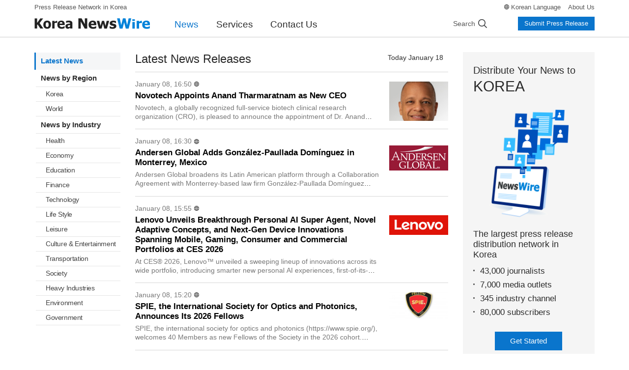

--- FILE ---
content_type: text/html; charset=UTF-8
request_url: https://www.koreanewswire.co.kr/?md=A00&page=4
body_size: 11088
content:
<!DOCTYPE html>
<html lang="en">
<head>
	<meta charset="utf-8">
	<meta http-equiv="X-UA-Compatible" content="IE=edge,chrome=1">
	<meta name="viewport" content="width=device-width, initial-scale=1, shrink-to-fit=no">
	<meta name="format-detection" content="telephone=no">
	<title>Latest News Releases - Korea Newswire</title>
	<meta name="description" content="Latest English news releases from Korea Newswire.">
	<meta name="keywords" content="press release service,Newswire,Korea Newswire, PR">	
	<meta name="google-site-verification" content="4Z7E7ExnhPlXHBdEYLLPYBkT0W6-puPZIjDlVh6vlEg">		
	<link rel="apple-touch-icon" sizes="57x57" href="https://static.newswire.co.kr/property_en/favicon/apple-icon-57x57.png"><link rel="apple-touch-icon" sizes="60x60" href="https://static.newswire.co.kr/property_en/favicon/apple-icon-60x60.png"><link rel="apple-touch-icon" sizes="72x72" href="https://static.newswire.co.kr/property_en/favicon/apple-icon-72x72.png"><link rel="apple-touch-icon" sizes="76x76" href="https://static.newswire.co.kr/property_en/favicon/apple-icon-76x76.png"><link rel="apple-touch-icon" sizes="114x114" href="https://static.newswire.co.kr/property_en/favicon/apple-icon-114x114.png"><link rel="apple-touch-icon" sizes="120x120" href="https://static.newswire.co.kr/property_en/favicon/apple-icon-120x120.png"><link rel="apple-touch-icon" sizes="144x144" href="https://static.newswire.co.kr/property_en/favicon/apple-icon-144x144.png"><link rel="apple-touch-icon" sizes="152x152" href="https://static.newswire.co.kr/property_en/favicon/apple-icon-152x152.png"><link rel="apple-touch-icon" sizes="180x180" href="https://static.newswire.co.kr/property_en/favicon/apple-icon-180x180.png"><link rel="icon" type="image/png" sizes="32x32" href="https://static.newswire.co.kr/property_en/favicon/favicon-32x32.png"><link rel="icon" type="image/png" sizes="96x96" href="https://static.newswire.co.kr/property_en/favicon/favicon-96x96.png"><link rel="icon" type="image/png" sizes="16x16" href="https://static.newswire.co.kr/property_en/favicon/favicon-16x16.png"><link rel="manifest" href="/property_en/favicon/manifest.json"><meta name="msapplication-TileColor" content="#ffffff"><meta name="msapplication-TileImage" content="https://static.newswire.co.kr/property_en/favicon/ms-icon-144x144.png"><meta name="theme-color" content="#ffffff">
	<link href="https://static.newswire.co.kr/property_en/css/bootstrap-custom.css?v=216" rel="stylesheet">
	<link href="https://static.newswire.co.kr/property_en/css/icon.css?v=216" rel="stylesheet">
	<link href="https://static.newswire.co.kr/property_en/css/common.css?v=216" rel="stylesheet">
	<link href="https://static.newswire.co.kr/property_en/css/news.css?v=216" rel="stylesheet">
	<link href="https://static.newswire.co.kr/property_en/css/sidebar.css?v=216" rel="stylesheet">
	<script src="https://static.newswire.co.kr/property_en/js/jquery-1.12.2.min.js" type="text/javascript"></script>
	<script src="https://static.newswire.co.kr/property_en/bootstrap/js/bootstrap.bundle.min.js" type="text/javascript"></script>
	<script src="https://static.newswire.co.kr/property_en/js/masonry.pkgd.min.js"></script>
	<script src="https://static.newswire.co.kr/property_en/js/common.js?v=216"></script>
	<script >
		var nwd = {"sHost":"https://www.koreanewswire.co.kr", "sKey":"eecd9d4a33e4815b7b47cf35226c2505", "is_mobile":0, "is_browser":1, "is_dr": 0}
	</script>
	<meta property="fb:admins" content="100004105428149">
	<meta property="og:url" content="https://www.koreanewswire.co.kr/?md=A00&amp;page=4">
	<meta property="og:title" content="Latest News Releases - Korea Newswire">
	<meta property="og:type" content="website">
	<meta property="og:image" content="https://static.newswire.co.kr/images/koreanewswire_ogimg.jpg">
	<meta property="og:description" content="Latest English news releases from Korea Newswire.">
</head>
<body>
<a id="skippy" class="sr-only sr-only-focusable" href="#content">
	<div class="container"><span class="skiplink-text">Skip to main content</span></div>
</a>
<div id="wrap">
	<div class="hgnb">
		<header id="header" role="banner">
			<section class="header-nav-mobile d-lg-none">
				<div class="inner">
					<ul class="nav-logo">
						<li class="logo-m-slogan">No.1 Press Release Service in Korea</li>
						<li class="logo-m"><a class="logo" href="https://www.koreanewswire.co.kr" rel="nofollow"><img src="https://static.newswire.co.kr/property_en/img/comm/logo_knw_new.png" title="Korea NewsWire" alt></a></li>
					</ul>
					<a class="nav-search" href="#" data-nwtooglemenu="mobile-search-form" role="button"><i class="icons ico-m-header-search"></i></a>
					<a class="nav-my" href="#" data-nwtooglemenu="my-toggle-menu" role="button"><i class="icons ico-m-header-my"></i></a>
					<div class="mobile-search-form">
						<form class="search-mobile" action="https://www.koreanewswire.co.kr/search.php" method="get" role="search">
							<input type="hidden" id="sz" name="sz" value="1">
							<input type="hidden" id="sf" name="sf" value="1">
							<fieldset>
								<legend>Search</legend>
								<div class="form-inline">
									<div class="col">
										<label for="nw" class="hidden">Search</label>
										<input type="search" id="nwskey" name="skey" value="" class="form-control" placeholder="Search releases">
									</div>
									<div>
										<button type="submit" class="btn-search" title="Search"><i class="icons ico-m-header-enter"></i></button><button type="button" class="btn-close" aria-label="Close"><i class="icons ico-m-header-close"></i></button>
									</div>
								</div>
							</fieldset>
						</form>
					</div>
					<div class="my-toggle-menu">
						<div class="btn-wrap">
							<a class="btn btn-outline-primary btn-block btn-lg" href="https://www.newswire.co.kr/login/login" target="_blank" role="button" rel="nofollow">Login</a>
							<a class="btn btn-primary btn-block btn-lg" href="https://www.newswire.co.kr/member/member_join" target="_blank" role="button" rel="nofollow">Create Account</a>
						</div>
						<ul class="list">
							<li><a href="https://www.koreanewswire.co.kr/?sd=45" rel="nofollow">Services</a></li>
							<li><a href="https://www.koreanewswire.co.kr/?xd=70" rel="nofollow">Contact Us</a></li>
						</ul>
					</div>
				</div>
				<section class="nav-main-menu-wrap">
					<div class="nav-main-menu">
						<div class="list">
							<a class="nav-link navtoggle" href="#" data-value="nav-step-components-news" role="button" rel="nofollow">News</a>
							<a class="nav-link navtoggle" href="#" data-value="nav-step-components-service" role="button" rel="nofollow">Services</a>
							<a class="nav-link" href="https://www.koreanewswire.co.kr/?cd=90" data-value="nav-step-components-education" role="button" rel="nofollow">About Us</a>
							<a class="nav-link more" href="#" data-nwtooglemenu="nav-main-menu-toggle" role="button" rel="nofollow">
								<span></span><span></span><span></span>
							</a>
						</div>
					</div>
					<div class="nav-main-menu-toggle">
						<ul class="list">
							<li><a href="https://www.koreanewswire.co.kr/?xd=70" rel="nofollow">Contact Us</a></li>
							<li><a href="https://www.newswire.co.kr" target="_blank" rel="nofollow">Korean</a></li>
						</ul>
					</div>
					<section class="nav-step-components nav-step-components-news">
						<div class="nav-step-intro">
							<div class="heading text-indent">News</div>
							<button type="button" class="close nav-main-menu-link" aria-label="close"><i class="icons ico-popup-close-sm"></i></button>
						</div>
						<ul class="nav-step-module news" id="accordionMenu" role="tablist" aria-multiselectable="true">
							<li class="nav-step1-item">
								<a class="single-link" href="https://www.koreanewswire.co.kr/?md=A00" rel="nofollow">All News</a>
							</li>
							<li class="nav-step1-nested">
								<button type="button" class="nested-btn" id="headingTwo" data-toggle="collapse" data-target="#collapseTwo" aria-expanded="true" aria-controls="collapseTwo">News by Region</button>
								<ul class="nav-step2-column collapse multi-collapse show" id="collapseTwo" role="tabpanel">
									<li class="nav-step2-item border-bottom-0">
										<a href="https://www.koreanewswire.co.kr/?md=A21" class="nav-step2-link" rel="nofollow">Korea</a>
									</li><!--
									--><li class="nav-step2-item border-bottom-0">
										<a href="https://www.koreanewswire.co.kr/?md=A22" class="nav-step2-link" rel="nofollow">Overseas</a>
									</li>
								</ul>
							</li>
							<li class="nav-step1-nested">
								<button type="button" class="nested-btn" id="headingOne" data-toggle="collapse" data-target="#collapseOne" aria-expanded="true" aria-controls="collapseOne">News by Industry</button>
								<ul class="nav-step2-column collapse multi-collapse show" id="collapseOne" role="tabpanel">
									<li class="nav-step2-item"><a href="https://www.koreanewswire.co.kr/?md=A01&amp;cat=1000" class="nav-step2-link">Health</a></li><li class="nav-step2-item"><a href="https://www.koreanewswire.co.kr/?md=A01&amp;cat=100" class="nav-step2-link">Economy</a></li><li class="nav-step2-item"><a href="https://www.koreanewswire.co.kr/?md=A01&amp;cat=1100" class="nav-step2-link">Education</a></li><li class="nav-step2-item"><a href="https://www.koreanewswire.co.kr/?md=A01&amp;cat=200" class="nav-step2-link">Finance</a></li><li class="nav-step2-item"><a href="https://www.koreanewswire.co.kr/?md=A01&amp;cat=600" class="nav-step2-link">Technology</a></li><li class="nav-step2-item"><a href="https://www.koreanewswire.co.kr/?md=A01&amp;cat=900" class="nav-step2-link">Life Style</a></li><li class="nav-step2-item"><a href="https://www.koreanewswire.co.kr/?md=A01&amp;cat=1300" class="nav-step2-link">Leisure</a></li><li class="nav-step2-item"><a href="https://www.koreanewswire.co.kr/?md=A01&amp;cat=1200" class="nav-step2-link">Culture & Entertainment</a></li><li class="nav-step2-item"><a href="https://www.koreanewswire.co.kr/?md=A01&amp;cat=1800" class="nav-step2-link">Transportation</a></li><li class="nav-step2-item"><a href="https://www.koreanewswire.co.kr/?md=A01&amp;cat=1900" class="nav-step2-link">Society</a></li><li class="nav-step2-item"><a href="https://www.koreanewswire.co.kr/?md=A01&amp;cat=400" class="nav-step2-link">Heavy Industries</a></li><li class="nav-step2-item"><a href="https://www.koreanewswire.co.kr/?md=A01&amp;cat=1500" class="nav-step2-link">Environment</a></li><li class="nav-step2-item"><a href="https://www.koreanewswire.co.kr/?md=A01&amp;cat=1400" class="nav-step2-link">Government</a></li>
								</ul>
							</li>
						</ul>
					</section>
					<section class="nav-step-components nav-step-components-service">
						<div class="nav-step-intro">
							<div class="heading text-indent">Services</div>
							<button type="button" class="close nav-main-menu-link" aria-label="close"><i class="icons ico-popup-close-sm"></i></button>
						</div>
						<ul class="nav-step-module">
							
							<li class="nav-step1-item">
								<a class="single-link" href="https://www.koreanewswire.co.kr/?sd=45" rel="nofollow">Why Korea Newswire?</a>
							</li>
							<li class="nav-step1-item">
								<a class="single-link" href="https://www.koreanewswire.co.kr/?sd=48" rel="nofollow">How We Distribute</a>
							</li>
							<li class="nav-step1-nested">
								<div class="nested-title-link">
									<a class="single-link" href="https://www.koreanewswire.co.kr/?sd=11" rel="nofollow">Services & Pricing</a>
								</div>
								<ul class="nav-step2">
									<li class="nav-step2-item">
										<a href="https://www.koreanewswire.co.kr/?sd=20" class="nav-step2-link" rel="nofollow">Basic</a>
									</li>
									<li class="nav-step2-item">
										<a href="https://www.koreanewswire.co.kr/?sd=211" class="nav-step2-link" rel="nofollow">Standard</a>
									</li>
									<li class="nav-step2-item">
										<a href="https://www.koreanewswire.co.kr/?sd=19" class="nav-step2-link" rel="nofollow">Premium</a>
									</li>
									<li class="nav-step2-item">
										<a href="https://www.koreanewswire.co.kr/?sd=202" class="nav-step2-link" rel="nofollow">Global</a>
									</li>
									<li class="nav-step2-item">
										<a href="https://www.koreanewswire.co.kr/?sd=40" class="nav-step2-link" rel="nofollow">Translation</a>
									</li>
								</ul>
							</li>
						</ul>
					</section>
				</section>
			</section>
			<div class="d-none d-lg-block pclay fixedlay">
				<section class="header-nav-second">
					<div class="container">
						<nav class="inner">
							<a class="top-slogan" href="https://www.koreanewswire.co.kr/?sd=45">Press Release Network in Korea</a>
							<ul class="nav-util">
								<li class="lang"><i class="icons-mo ico-news-globe"></i> <a href="https://www.newswire.co.kr" target="_blank">Korean Language</a></li><li><a href="https://www.koreanewswire.co.kr/?cd=90" rel="nofollow">About Us</a></li>
							</ul>
						</nav>
					</div>
				</section>
				<section class="header-nav-main">
					<div class="container">
						<nav class="inner">
							<a class="logo" href="https://www.koreanewswire.co.kr"><img src="https://static.newswire.co.kr/property_en/img/comm/logo_knw_new.png" title="Korea Newswire" alt=""></a>
							<ul class="nav-main-menu">
								<li><a href="https://www.koreanewswire.co.kr/?md=A00" class="active">News</a></li>
								<li><a href="https://www.koreanewswire.co.kr/?sd=45">Services</a></li>
								<li><a href="https://www.koreanewswire.co.kr/?xd=70">Contact Us</a></li>
							</ul>
							<div class="nav-right">
								<div class="nav-search">
									<div class="group-search">
										<div class="inner">
											<form class="form-inline search-form" method="get" action="https://www.koreanewswire.co.kr/search.php" autocomplete="off">
												<input type="hidden" name="sz" value="1">
												<input type="hidden" name="sf" value="1">
												<input class="form-control" type="search" id="topskey" name="skey" data-feild="skey" value="" placeholder="Search releases" aria-label="Search" autocomplete="new-password">
												<button class="btn_search l-search s-glyph" type="submit">
													<span role="presentation">Search</span>
												</button>
											</form>
											<button type="button" class="c-search">
												<span role="presentation">Cancel</span>
											</button>
										</div>
									</div>
									<a href="" id="" class="s-search s-glyph">
										<span role="presentation">Search</span>
									</a>
								</div>
								<div class="nav-login">
									<a class="btn btn-primary btn-xs" href="https://www.koreanewswire.co.kr/?sd=11" role="button" rel="nofollow">Submit Press Release</a>
								</div>
							</div>
						</nav>
					</div>
				</section>
			</div>
		</header>
	</div>

	<main role="main" id="content" class="news" tabindex="-1">
		<div class="container content-upper-space">
			<div class="row news-content-column">
				<div class="col-lg-2">
					<div class="news-content-column-left">
						<section class="sidebar" role="complementary">
							<div class="sidebar-left-inner">
								<div class="sidebar-left-menu d-none d-lg-block">
									<ul class="inner">
										<li class="sn-item">
											<ul class="sn-depth1">
												<li class="sn-depth1-item active">
													<a href="https://www.koreanewswire.co.kr/?md=A00" class="sn-depth1-link">Latest News</a>
												</li>
											</ul>
										</li>
										<li class="sn-item">
											<h6 class="title">News by Region</h6>
											<ul class="sn-depth2">
												<li class="sn-depth2-item">
													<a href="https://www.koreanewswire.co.kr/?md=A21" class="sn-depth2-link">Korea</a>
												</li>
												<li class="sn-depth2-item">
													<a href="https://www.koreanewswire.co.kr/?md=A22" class="sn-depth2-link">World</a>
												</li>
											</ul>
										</li>
										<li class="sn-item">
											<h6 class="title">News by Industry</h6>
											<ul class="sn-depth2">
												
												<li class="sn-depth2-item">
													<a href="https://www.koreanewswire.co.kr/?md=A01&amp;cat=1000" class="sn-depth2-link">Health</a>
												</li>
												<li class="sn-depth2-item">
													<a href="https://www.koreanewswire.co.kr/?md=A01&amp;cat=100" class="sn-depth2-link">Economy</a>
												</li>
												<li class="sn-depth2-item">
													<a href="https://www.koreanewswire.co.kr/?md=A01&amp;cat=1100" class="sn-depth2-link">Education</a>
												</li>
												<li class="sn-depth2-item">
													<a href="https://www.koreanewswire.co.kr/?md=A01&amp;cat=200" class="sn-depth2-link">Finance</a>
												</li>
												<li class="sn-depth2-item">
													<a href="https://www.koreanewswire.co.kr/?md=A01&amp;cat=600" class="sn-depth2-link">Technology</a>
												</li>
												<li class="sn-depth2-item">
													<a href="https://www.koreanewswire.co.kr/?md=A01&amp;cat=900" class="sn-depth2-link">Life Style</a>
												</li>
												<li class="sn-depth2-item">
													<a href="https://www.koreanewswire.co.kr/?md=A01&amp;cat=1300" class="sn-depth2-link">Leisure</a>
												</li>
												<li class="sn-depth2-item">
													<a href="https://www.koreanewswire.co.kr/?md=A01&amp;cat=1200" class="sn-depth2-link">Culture & Entertainment</a>
												</li>
												<li class="sn-depth2-item">
													<a href="https://www.koreanewswire.co.kr/?md=A01&amp;cat=1800" class="sn-depth2-link">Transportation</a>
												</li>
												<li class="sn-depth2-item">
													<a href="https://www.koreanewswire.co.kr/?md=A01&amp;cat=1900" class="sn-depth2-link">Society</a>
												</li>
												<li class="sn-depth2-item">
													<a href="https://www.koreanewswire.co.kr/?md=A01&amp;cat=400" class="sn-depth2-link">Heavy Industries</a>
												</li>
												<li class="sn-depth2-item">
													<a href="https://www.koreanewswire.co.kr/?md=A01&amp;cat=1500" class="sn-depth2-link">Environment</a>
												</li>
												<li class="sn-depth2-item">
													<a href="https://www.koreanewswire.co.kr/?md=A01&amp;cat=1400" class="sn-depth2-link">Government</a>
												</li>
											</ul>
										</li>
									</ul>
								</div>
							</div>
						</section>
					</div>
				</div>
				<div class="col-lg-7">
					<div class="news-content-column-center">
						<section class="news-page-desc low-space">
							<article class="headline">
								<div class="title">
									<h3 class="h_title1">Latest News Releases</h3>
								</div>
								<ul class="function">
									<li class="today">Today January 18</li>
								</ul>
							</article>
						</section>
						
						<section class="news-list">
							<div class="news-column">
								<div class="news-thumb">
									<a href="https://www.koreanewswire.co.kr/newsRead.php?no=1026662"><div class="thumbnail"><img src="https://file.newswire.co.kr/data/datafile2/thumb/2026/01/1028147215_20260108162521_1133742379.jpg"  alt="Dr. Anand Tharmaratnam, Novotech CEO and Chairman" title="Dr. Anand Tharmaratnam, Novotech CEO and Chairman"></div></a>
								</div>
								<div class="news">
									<div class="info">
										<span class="mdate">January 08, 16:50</span><span class="icons ico-news-globe" data-toggle="tooltip" data-placement="top" title="Korean"></span>
									</div>
									<h5><a href="https://www.koreanewswire.co.kr/newsRead.php?no=1026662" class="text-truncate">Novotech Appoints Anand Tharmaratnam as New CEO</a></h5>
									<div class="content text-truncate-line2">
										<a href="https://www.koreanewswire.co.kr/newsRead.php?no=1026662">Novotech, a globally recognized full-service biotech clinical research organization (CRO), is pleased to announce the appointment of Dr. Anand Tharmaratnam as its new Chief Executive Officer.  Dr. T</a>
									</div>
								</div>
							</div>
							<div class="news-column">
								<div class="news-thumb">
									<a href="https://www.koreanewswire.co.kr/newsRead.php?no=1026660"><div class="thumbnail logo"><img src="https://file.newswire.co.kr/data/upfile/company_img/2024/03/12_1028147215_20240322090825_5799620028.png" alt="Andersen Global Logo" title="Andersen Global Logo" ></div></a>
								</div>
								<div class="news">
									<div class="info">
										<span class="mdate">January 08, 16:30</span><span class="icons ico-news-globe" data-toggle="tooltip" data-placement="top" title="Korean"></span>
									</div>
									<h5><a href="https://www.koreanewswire.co.kr/newsRead.php?no=1026660" class="text-truncate">Andersen Global Adds González-Paullada Domínguez in Monterrey, Mexico</a></h5>
									<div class="content text-truncate-line2">
										<a href="https://www.koreanewswire.co.kr/newsRead.php?no=1026660">Andersen Global broadens its Latin American platform through a Collaboration Agreement with Monterrey-based law firm González-Paullada Domínguez (GPD), further strengthening the organization’s coverag</a>
									</div>
								</div>
							</div>
							<div class="news-column">
								<div class="news-thumb">
									<a href="https://www.koreanewswire.co.kr/newsRead.php?no=1026657"><div class="thumbnail logo"><img src="https://file.newswire.co.kr/data/upfile/company_img/2023/12/12_1028147215_20231207110754_3162311034.jpg" alt="Lenovo Logo" title="Lenovo Logo" ></div></a>
								</div>
								<div class="news">
									<div class="info">
										<span class="mdate">January 08, 15:55</span><span class="icons ico-news-globe" data-toggle="tooltip" data-placement="top" title="Korean"></span>
									</div>
									<h5><a href="https://www.koreanewswire.co.kr/newsRead.php?no=1026657" class="text-truncate">Lenovo Unveils Breakthrough Personal AI Super Agent, Novel Adaptive Concepts, and Next-Gen Device Innovations Spanning Mobile, Gaming, Consumer and Commercial Portfolios at CES 2026</a></h5>
									<div class="content text-truncate-line2">
										<a href="https://www.koreanewswire.co.kr/newsRead.php?no=1026657">At CES® 2026, Lenovo™ unveiled a sweeping lineup of innovations across its wide portfolio, introducing smarter new personal AI experiences, first-of-its-kind proofs-of-concept, and major updates acros</a>
									</div>
								</div>
							</div>
							<div class="news-column">
								<div class="news-thumb">
									<a href="https://www.koreanewswire.co.kr/newsRead.php?no=1026653"><div class="thumbnail"><img src="https://file.newswire.co.kr/data/datafile2/thumb/2026/01/1028147215_20260108145055_4097027263.jpg"  alt="SPIE, the international society for optics and photonics, announces its 2026 Fellows" title="SPIE, the international society for optics and photonics, announces its 2026 Fellows"></div></a>
								</div>
								<div class="news">
									<div class="info">
										<span class="mdate">January 08, 15:20</span><span class="icons ico-news-globe" data-toggle="tooltip" data-placement="top" title="Korean"></span>
									</div>
									<h5><a href="https://www.koreanewswire.co.kr/newsRead.php?no=1026653" class="text-truncate">SPIE, the International Society for Optics and Photonics, Announces Its 2026 Fellows</a></h5>
									<div class="content text-truncate-line2">
										<a href="https://www.koreanewswire.co.kr/newsRead.php?no=1026653">SPIE, the international society for optics and photonics (https://www.spie.org/), welcomes 40 Members as new Fellows of the Society in the 2026 cohort. They join their Fellow Member colleagues in bein</a>
									</div>
								</div>
							</div>
							<div class="news-column">
								<div class="news-thumb">
									<a href="https://www.koreanewswire.co.kr/newsRead.php?no=1026640"><div class="thumbnail logo"><img src="https://file.newswire.co.kr/data/upfile/company_img/2026/01/12_1028147215_20260108135018_9364594628.jpg" alt="Chemelex Logo" title="Chemelex Logo" ></div></a>
								</div>
								<div class="news">
									<div class="info">
										<span class="mdate">January 08, 14:20</span><span class="icons ico-news-globe" data-toggle="tooltip" data-placement="top" title="Korean"></span>
									</div>
									<h5><a href="https://www.koreanewswire.co.kr/newsRead.php?no=1026640" class="text-truncate">Chemelex Adds Electric Heat Trace Group Ltd.’s SmartTrace Monitoring Platform to its Heat Tracing Portfolio</a></h5>
									<div class="content text-truncate-line2">
										<a href="https://www.koreanewswire.co.kr/newsRead.php?no=1026640">Chemelex, a global leader in electric thermal and sensing solutions, today announced the successful completion of its acquisition of substantially all the assets and ongoing operations of Electric Hea</a>
									</div>
								</div>
							</div>
							<div class="news-column">
								<div class="news-thumb">
									<a href="https://www.koreanewswire.co.kr/newsRead.php?no=1026638"><div class="thumbnail"><img src="https://file.newswire.co.kr/data/datafile2/thumb/2026/01/31017998_20260108135809_8428232103.jpg"  alt="At CES 2026, Amazfit will spotlight how its connected ecosystem supports the full spectrum of an act" title="At CES 2026, Amazfit will spotlight how its connected ecosystem supports the full spectrum of an act"></div></a>
								</div>
								<div class="news">
									<div class="info">
										<span class="mdate">January 08, 14:00</span><span class="icons ico-news-globe" data-toggle="tooltip" data-placement="top" title="Korean"></span>
									</div>
									<h5><a href="https://www.koreanewswire.co.kr/newsRead.php?no=1026638" class="text-truncate">Amazfit Introduces the Future of Sports Technology at CES 2026</a></h5>
									<div class="content text-truncate-line2">
										<a href="https://www.koreanewswire.co.kr/newsRead.php?no=1026638">Amazfit (https://us.amazfit.com/), a leading global smart wearable brand by Zepp Health (NYSE: ZEPP), returns to CES 2026 with a bold vision for the future of sports technology. Long known for accessi</a>
									</div>
								</div>
							</div>
							<div class="news-column">
								<div class="news-thumb">
									<a href="https://www.koreanewswire.co.kr/newsRead.php?no=1026632"><div class="thumbnail logo"><img src="https://file.newswire.co.kr/data/upfile/company_img/2025/08/12_1028147215_20250822164253_5130159749.jpg" alt="Aspect Logo" title="Aspect Logo" ></div></a>
								</div>
								<div class="news">
									<div class="info">
										<span class="mdate">January 08, 11:55</span><span class="icons ico-news-globe" data-toggle="tooltip" data-placement="top" title="Korean"></span>
									</div>
									<h5><a href="https://www.koreanewswire.co.kr/newsRead.php?no=1026632" class="text-truncate">Aspect Announces CEO Leadership Transition and New Independent Board</a></h5>
									<div class="content text-truncate-line2">
										<a href="https://www.koreanewswire.co.kr/newsRead.php?no=1026632">Aspect, a leading provider of cloud-based workforce management solutions, has announced a leadership transition, including the appointment of Jeff Kupietzky as Interim Chief Executive Officer and the </a>
									</div>
								</div>
							</div>
							<div class="news-column">
								<div class="news-thumb">
									<a href="https://www.koreanewswire.co.kr/newsRead.php?no=1026617"><div class="thumbnail"><img src="https://file.newswire.co.kr/data/datafile2/thumb/2026/01/31017998_20260108095236_7866875248.jpg"  alt="The Rock-It Company Expands Fine Art Logistics Capabilities of DIETL Through Acquisition of Several " title="The Rock-It Company Expands Fine Art Logistics Capabilities of DIETL Through Acquisition of Several "></div></a>
								</div>
								<div class="news">
									<div class="info">
										<span class="mdate">January 08, 10:30</span><span class="icons ico-news-globe" data-toggle="tooltip" data-placement="top" title="Korean"></span>
									</div>
									<h5><a href="https://www.koreanewswire.co.kr/newsRead.php?no=1026617" class="text-truncate">The Rock-It Company Expands Fine Art Logistics Capabilities of DIETL Through Acquisition of Several Strategic Infrastructure Services</a></h5>
									<div class="content text-truncate-line2">
										<a href="https://www.koreanewswire.co.kr/newsRead.php?no=1026617">The Rock-It Company announced today that DIETL has acquired multiple fine art logistics specialists, strengthening its infrastructure and expanding access to specialized services across key U.S. art m</a>
									</div>
								</div>
							</div>
							<div class="news-column">
								<div class="news-thumb">
									<a href="https://www.koreanewswire.co.kr/newsRead.php?no=1026612"><div class="thumbnail"><img src="https://file.newswire.co.kr/data/datafile2/thumb/2026/01/31017998_20260108090932_3013719314.jpg"  alt="Top cloud vendors’ market share trends, Q1 2021 to Q3 2025" title="Top cloud vendors’ market share trends, Q1 2021 to Q3 2025"></div></a>
								</div>
								<div class="news">
									<div class="info">
										<span class="mdate">January 08, 09:40</span><span class="icons ico-news-globe" data-toggle="tooltip" data-placement="top" title="Korean"></span>
									</div>
									<h5><a href="https://www.koreanewswire.co.kr/newsRead.php?no=1026612" class="text-truncate">Omdia: Global Cloud Infrastructure Spending Hits $102.6 Billion, up 25% in Q3 2025</a></h5>
									<div class="content text-truncate-line2">
										<a href="https://www.koreanewswire.co.kr/newsRead.php?no=1026612">According to new research from Omdia, global spending on cloud infrastructure services reached $102.6 billion in Q3 2025, representing 25% year-on-year growth. Market momentum remained stable, marking</a>
									</div>
								</div>
							</div>
							<div class="news-column">
								<div class="news-thumb">
									<a href="https://www.koreanewswire.co.kr/newsRead.php?no=1026605"><div class="thumbnail logo"><img src="https://file.newswire.co.kr/data/upfile/company_img/2024/03/12_1028147215_20240322090825_5799620028.png" alt="Andersen Global Logo" title="Andersen Global Logo" ></div></a>
								</div>
								<div class="news">
									<div class="info">
										<span class="mdate">January 08, 09:30</span><span class="icons ico-news-globe" data-toggle="tooltip" data-placement="top" title="Korean"></span>
									</div>
									<h5><a href="https://www.koreanewswire.co.kr/newsRead.php?no=1026605" class="text-truncate">Andersen Global Broadens Tax Capabilities in Africa with Addition of Luca Pacioli</a></h5>
									<div class="content text-truncate-line2">
										<a href="https://www.koreanewswire.co.kr/newsRead.php?no=1026605">Andersen Global enhances its footprint in North Africa through a Collaboration Agreement with Luca Pacioli, a tax, accounting, and corporate services firm headquartered in Tunisia with offices in Tuni</a>
									</div>
								</div>
							</div>
							<div class="news-column">
								<div class="news-thumb">
									<a href="https://www.koreanewswire.co.kr/newsRead.php?no=1026609"><div class="thumbnail logo"><img src="https://file.newswire.co.kr/data/upfile/company_img/2022/06/12_31017998_20220621085926_6360464445.jpg" alt="Quectel Wireless Solutions Logo" title="Quectel Wireless Solutions Logo" ></div></a>
								</div>
								<div class="news">
									<div class="info">
										<span class="mdate">January 08, 09:04</span>
									</div>
									<h5><a href="https://www.koreanewswire.co.kr/newsRead.php?no=1026609" class="text-truncate">Quectel Launches RG660QA and RG660QB 5G Modules With Advanced Performance Features</a></h5>
									<div class="content text-truncate-line2">
										<a href="https://www.koreanewswire.co.kr/newsRead.php?no=1026609">Quectel Wireless Solutions, an end-to-end global IoT solutions provider, today announces the launch of the RG600QA and RG660QB 5G module, based on the Qualcomm® X85 and X82 5G Modem-RF Systems. The RG</a>
									</div>
								</div>
							</div>
							<div class="news-column">
								<div class="news-thumb">
									<a href="https://www.koreanewswire.co.kr/newsRead.php?no=1026583"><div class="thumbnail logo"><img src="https://file.newswire.co.kr/data/upfile/company_img/2026/01/12_31017998_20260107160323_8028457129.jpg" alt="Loomis, Sayles & Company Logo" title="Loomis, Sayles & Company Logo" ></div></a>
								</div>
								<div class="news">
									<div class="info">
										<span class="mdate">January 07, 16:30</span><span class="icons ico-news-globe" data-toggle="tooltip" data-placement="top" title="Korean"></span>
									</div>
									<h5><a href="https://www.koreanewswire.co.kr/newsRead.php?no=1026583" class="text-truncate">Loomis Sayles Proudly Celebrates 100 Years of Client Commitment and Investment Excellence</a></h5>
									<div class="content text-truncate-line2">
										<a href="https://www.koreanewswire.co.kr/newsRead.php?no=1026583">Loomis, Sayles &amp; Company, the investment manager with $425 billion in assets under management[1], proudly marks its centennial year, celebrating a legacy of independent thinking and a relentless commi</a>
									</div>
								</div>
							</div>
							<div class="news-column">
								<div class="news-thumb">
									<a href="https://www.koreanewswire.co.kr/newsRead.php?no=1026585"><div class="thumbnail logo"><img src="https://file.newswire.co.kr/data/upfile/company_img/2026/01/12_31017998_20260107160124_4155101053.jpg" alt="Sisvel Logo" title="Sisvel Logo" ></div></a>
								</div>
								<div class="news">
									<div class="info">
										<span class="mdate">January 07, 16:30</span><span class="icons ico-news-globe" data-toggle="tooltip" data-placement="top" title="Korean"></span>
									</div>
									<h5><a href="https://www.koreanewswire.co.kr/newsRead.php?no=1026585" class="text-truncate">Heath Hoglund Joins Sisvel as Chief IP Officer</a></h5>
									<div class="content text-truncate-line2">
										<a href="https://www.koreanewswire.co.kr/newsRead.php?no=1026585">Sisvel is pleased to announce the appointment of Heath Hoglund as the company’s first-ever Chief Intellectual Property Officer. In this role he will be fully responsible for the firm’s patent pools on</a>
									</div>
								</div>
							</div>
							<div class="news-column">
								<div class="news-thumb">
									<a href="https://www.koreanewswire.co.kr/newsRead.php?no=1026580"><div class="thumbnail"><img src="https://file.newswire.co.kr/data/datafile2/thumb/2026/01/31017998_20260107152916_6699260592.jpg"  alt="KIOXIA BG7 Series Client SSD" title="KIOXIA BG7 Series Client SSD"></div></a>
								</div>
								<div class="news">
									<div class="info">
										<span class="mdate">January 07, 16:00</span><span class="icons ico-news-globe" data-toggle="tooltip" data-placement="top" title="Korean"></span>
									</div>
									<h5><a href="https://www.koreanewswire.co.kr/newsRead.php?no=1026580" class="text-truncate">Kioxia Unveils the Next Generation KIOXIA BG7 Series SSDs for PC OEMs</a></h5>
									<div class="content text-truncate-line2">
										<a href="https://www.koreanewswire.co.kr/newsRead.php?no=1026580">Kioxia Corporation (https://www.kioxia.com/en-jp/top.html) today announced KIOXIA BG7 series solid state drives (SSDs) - the first client solution to feature the company’s latest, BiCS FLASHTM generat</a>
									</div>
								</div>
							</div>
							<div class="news-column">
								<div class="news-thumb">
									<a href="https://www.koreanewswire.co.kr/newsRead.php?no=1026574"><div class="thumbnail ico-play-video-gray"><img src="https://img.youtube.com/vi/AGl4RRxt-bc/mqdefault.jpg"></div></a>
								</div>
								<div class="news">
									<div class="info">
										<span class="mdate">January 07, 15:30</span><span class="icons ico-news-video" data-toggle="tooltip" data-placement="top" title="Video"></span><span class="icons ico-news-globe" data-toggle="tooltip" data-placement="top" title="Korean"></span>
									</div>
									<h5><a href="https://www.koreanewswire.co.kr/newsRead.php?no=1026574" class="text-truncate">Abu Dhabi’s TII Launches Falcon-H1 Arabic, Establishing the World’s Leading Arabic AI Model</a></h5>
									<div class="content text-truncate-line2">
										<a href="https://www.koreanewswire.co.kr/newsRead.php?no=1026574">The Technology Innovation Institute (TII), the applied research arm of Abu Dhabi’s Advanced Technology Research Council (ATRC), has announced Falcon-H1 Arabic, a newly developed large language model b</a>
									</div>
								</div>
							</div>
							<div class="news-column">
								<div class="news-thumb">
									<a href="https://www.koreanewswire.co.kr/newsRead.php?no=1026564"><div class="thumbnail logo"><img src="https://file.newswire.co.kr/data/upfile/company_img/2022/06/12_31017998_20220621085926_6360464445.jpg" alt="Quectel Wireless Solutions Logo" title="Quectel Wireless Solutions Logo" ></div></a>
								</div>
								<div class="news">
									<div class="info">
										<span class="mdate">January 07, 13:12</span>
									</div>
									<h5><a href="https://www.koreanewswire.co.kr/newsRead.php?no=1026564" class="text-truncate">Quectel Debuts Innovative SRG091X and SRG093X NXP i.MX Based Series Modules with Wi-Fi 6, Redefining Entry-level Processing for Next-generation IoT Applications</a></h5>
									<div class="content text-truncate-line2">
										<a href="https://www.koreanewswire.co.kr/newsRead.php?no=1026564">Quectel Wireless Solutions, a global end-to-end IoT solutions provider, today unveiled its SRG091X and SRG093X series modules at CES in Las Vegas, delivering integrated CPU, memory and wireless connec</a>
									</div>
								</div>
							</div>
							<div class="news-column">
								<div class="news-thumb">
									<a href="https://www.koreanewswire.co.kr/newsRead.php?no=1026545"><div class="thumbnail"><img src="https://file.newswire.co.kr/data/datafile2/thumb/2026/01/31017998_20260107102545_2377795412.jpg"  alt="Aurora&amp;#039;s driverless truck" title="Aurora&amp;#039;s driverless truck"></div></a>
								</div>
								<div class="news">
									<div class="info">
										<span class="mdate">January 07, 10:42</span>
									</div>
									<h5><a href="https://www.koreanewswire.co.kr/newsRead.php?no=1026545" class="text-truncate">AUMOVIO and AWS Join Forces to Transform Autonomous Driving Development</a></h5>
									<div class="content text-truncate-line2">
										<a href="https://www.koreanewswire.co.kr/newsRead.php?no=1026545">AUMOVIO, one of the leading technology and electronics companies, and Amazon Web Services, Inc. (AWS), an Amazon.com, Inc. company (NASDAQ: AMZN), today announced a strategic agreement to help acceler</a>
									</div>
								</div>
							</div>
							<div class="news-column">
								<div class="news-thumb">
									<a href="https://www.koreanewswire.co.kr/newsRead.php?no=1026539"><div class="thumbnail"><img src="https://file.newswire.co.kr/data/datafile2/thumb/2026/01/31017998_20260107100352_5487660602.jpg"  alt="TII Launches Falcon Reasoning: Best 7B AI Model Globally, Also Outperforms Larger Models (Graphic: A" title="TII Launches Falcon Reasoning: Best 7B AI Model Globally, Also Outperforms Larger Models (Graphic: A"></div></a>
								</div>
								<div class="news">
									<div class="info">
										<span class="mdate">January 07, 10:40</span><span class="icons ico-news-globe" data-toggle="tooltip" data-placement="top" title="Korean"></span>
									</div>
									<h5><a href="https://www.koreanewswire.co.kr/newsRead.php?no=1026539" class="text-truncate">TII Launches Falcon Reasoning: Best 7B AI Model Globally, Also Outperforms Larger Models</a></h5>
									<div class="content text-truncate-line2">
										<a href="https://www.koreanewswire.co.kr/newsRead.php?no=1026539">The Technology Innovation Institute (TII), the applied research pillar of Abu Dhabi’s Advanced Technology Research Council (ATRC), has announced the release of Falcon H1R 7B, a next-generation AI mode</a>
									</div>
								</div>
							</div>
							<div class="news-column">
								<div class="news-thumb">
									<a href="https://www.koreanewswire.co.kr/newsRead.php?no=1026530"><div class="thumbnail"><img src="https://file.newswire.co.kr/data/datafile2/thumb/2026/01/31017998_20260107085644_9559621498.jpg"  alt="SP Electricity North West Moves from Outages to Outstanding Performance with Rimini Street" title="SP Electricity North West Moves from Outages to Outstanding Performance with Rimini Street"></div></a>
								</div>
								<div class="news">
									<div class="info">
										<span class="mdate">January 07, 09:04</span>
									</div>
									<h5><a href="https://www.koreanewswire.co.kr/newsRead.php?no=1026530" class="text-truncate">SP Electricity North West Moves from Outages to Outstanding Performance with Rimini Street</a></h5>
									<div class="content text-truncate-line2">
										<a href="https://www.koreanewswire.co.kr/newsRead.php?no=1026530">Rimini Street, Inc (https://cts.businesswire.com/ct/CT?id=smartlink&amp;url=https%3A%2F%2Fwww.riministreet.com%2F%3Futm_source%3Dpressrelease%26utm_medium%3DReferral%26utm_campaign%3DSPElectricityNWClient</a>
									</div>
								</div>
							</div>
							<div class="news-column">
								<div class="news-thumb">
									<a href="https://www.koreanewswire.co.kr/newsRead.php?no=1026509"><div class="thumbnail logo"><img src="https://file.newswire.co.kr/data/upfile/company_img/2026/01/12_1028147215_20260106161735_7647293772.jpg" alt="Helus Pharma Logo" title="Helus Pharma Logo" ></div></a>
								</div>
								<div class="news">
									<div class="info">
										<span class="mdate">January 06, 16:40</span>
									</div>
									<h5><a href="https://www.koreanewswire.co.kr/newsRead.php?no=1026509" class="text-truncate">HELUS Pharma Propels Therapeutic Innovation in Mental Health and Commences Trading on Nasdaq</a></h5>
									<div class="content text-truncate-line2">
										<a href="https://www.koreanewswire.co.kr/newsRead.php?no=1026509">Cybin Inc. (the “Company”) doing business as Helus Pharma™ (Nasdaq: HELP) (Cboe CA: HELP) (“Helus Pharma”), a clinical stage pharmaceutical company committed to helping minds heal by developing NSAs, </a>
									</div>
								</div>
							</div>
							<div class="news-column">
								<div class="news-thumb">
									<a href="https://www.koreanewswire.co.kr/newsRead.php?no=1026504"><div class="thumbnail"><img src="https://file.newswire.co.kr/data/datafile2/thumb/2026/01/1028147215_20260106152107_1682742983.jpg"  alt="CES 2026: GIGABYTE is “AI Forward,” Showcasing AI Factory, Physical AI, and Agentic AI Solutions" title="CES 2026: GIGABYTE is “AI Forward,” Showcasing AI Factory, Physical AI, and Agentic AI Solutions"></div></a>
								</div>
								<div class="news">
									<div class="info">
										<span class="mdate">January 06, 16:00</span><span class="icons ico-news-globe" data-toggle="tooltip" data-placement="top" title="Korean"></span>
									</div>
									<h5><a href="https://www.koreanewswire.co.kr/newsRead.php?no=1026504" class="text-truncate">CES 2026: GIGABYTE is “AI Forward,” Showcasing AI Factory, Physical AI, and Agentic AI Solutions</a></h5>
									<div class="content text-truncate-line2">
										<a href="https://www.koreanewswire.co.kr/newsRead.php?no=1026504">GIGABYTE Technology, a global leader known for its engineering excellence in high-performance computing and AI servers, continues to strengthen its position as one of Taiwan’s most AI-centric server i</a>
									</div>
								</div>
							</div>
							<div class="news-column">
								<div class="news-thumb">
									<a href="https://www.koreanewswire.co.kr/newsRead.php?no=1026501"><div class="thumbnail logo"><img src="https://file.newswire.co.kr/data/upfile/company_img/2026/01/12_1028147215_20260106150324_9680452456.jpg" alt="Rx Networks Inc. Logo" title="Rx Networks Inc. Logo" ></div></a>
								</div>
								<div class="news">
									<div class="info">
										<span class="mdate">January 06, 15:30</span><span class="icons ico-news-globe" data-toggle="tooltip" data-placement="top" title="Korean"></span>
									</div>
									<h5><a href="https://www.koreanewswire.co.kr/newsRead.php?no=1026501" class="text-truncate">Rx Networks Partners with Zephr.xyz to Scale High-Precision GNSS for Mass-Market Android Devices</a></h5>
									<div class="content text-truncate-line2">
										<a href="https://www.koreanewswire.co.kr/newsRead.php?no=1026501">Rx Networks (https://rxnetworks.com/), a globally trusted provider of high-precision GNSS correction services, today announced a strategic collaboration with Zephr.xyz (https://www.zephr.xyz/), whose </a>
									</div>
								</div>
							</div>
							<div class="news-column">
								<div class="news-thumb">
									<a href="https://www.koreanewswire.co.kr/newsRead.php?no=1026496"><div class="thumbnail"><img src="https://file.newswire.co.kr/data/datafile2/thumb/2026/01/31017998_20260106142412_9147711414.jpg"  alt="OrangeTwist" title="OrangeTwist"></div></a>
								</div>
								<div class="news">
									<div class="info">
										<span class="mdate">January 06, 15:00</span><span class="icons ico-news-globe" data-toggle="tooltip" data-placement="top" title="Korean"></span>
									</div>
									<h5><a href="https://www.koreanewswire.co.kr/newsRead.php?no=1026496" class="text-truncate">SBC Medical Accelerates Global Expansion with Strategic Investment and Alliance with a Leading U.S. MedSpa Platform OrangeTwist as Part of Broader Growth Strategy</a></h5>
									<div class="content text-truncate-line2">
										<a href="https://www.koreanewswire.co.kr/newsRead.php?no=1026496">SBC Medical Group Holdings Incorporated (Nasdaq: SBC) (“SBC Medical” or the “Company”), a global provider of comprehensive consulting and management services to medical corporations and their clinics,</a>
									</div>
								</div>
							</div>
							<div class="news-column">
								<div class="news-thumb">
									<a href="https://www.koreanewswire.co.kr/newsRead.php?no=1026479"><div class="thumbnail logo"><img src="https://file.newswire.co.kr/data/upfile/company_img/2024/03/12_1028147215_20240321144557_7027143006.jpg" alt="NIQ Logo" title="NIQ Logo" ></div></a>
								</div>
								<div class="news">
									<div class="info">
										<span class="mdate">January 06, 11:40</span><span class="icons ico-news-globe" data-toggle="tooltip" data-placement="top" title="Korean"></span>
									</div>
									<h5><a href="https://www.koreanewswire.co.kr/newsRead.php?no=1026479" class="text-truncate">Consumer Tech Growth to Reset in 2026 as Demand Shifts to Europe and MEA</a></h5>
									<div class="content text-truncate-line2">
										<a href="https://www.koreanewswire.co.kr/newsRead.php?no=1026479">NielsenIQ (NYSE:NIQ), a global leader in consumer intelligence, today released its 2026 Consumer Tech &amp; Durable Goods (T&amp;D) market outlook (https://cts.businesswire.com/ct/CT?id=smartlink&amp;url=https%3A</a>
									</div>
								</div>
							</div>
							<div class="news-column">
								<div class="news-thumb">
									<a href="https://www.koreanewswire.co.kr/newsRead.php?no=1026474"><div class="thumbnail logo"><img src="https://file.newswire.co.kr/data/upfile/company_img/2022/06/12_31017998_20220621085926_6360464445.jpg" alt="Quectel Wireless Solutions Logo" title="Quectel Wireless Solutions Logo" ></div></a>
								</div>
								<div class="news">
									<div class="info">
										<span class="mdate">January 06, 10:01</span>
									</div>
									<h5><a href="https://www.koreanewswire.co.kr/newsRead.php?no=1026474" class="text-truncate">Quectel Issues Cease and Desist Letters to Telit Cinterion, Thales Group, DBAY Advisors, Liberty Bell Project and Charles Parton in Response to Coordinated Disinformation Campaign Against Quectel</a></h5>
									<div class="content text-truncate-line2">
										<a href="https://www.koreanewswire.co.kr/newsRead.php?no=1026474">Quectel today announced that it sent letters to Telit Cinterion, Thales Group, DBAY Advisors, Liberty Bell Project and Charles Parton demanding that they stop disseminating false and defamatory statem</a>
									</div>
								</div>
							</div>
						</section>
						<section class="pagination-bar mt-4"><nav aria-label="Page navigation"><ul class="pagination"><li class="page-item"><a href="https://www.koreanewswire.co.kr/?md=A00&amp;page=3" class="page-link" aria-label="previous">«</a></li><li class="page-item"><a href="https://www.koreanewswire.co.kr/?md=A00&amp;page=2" class="page-link">2</a></li><li class="page-item"><a href="https://www.koreanewswire.co.kr/?md=A00&amp;page=3" class="page-link">3</a></li><li class="page-item active"><a class="page-link">4</a><li class="page-item"><a href="https://www.koreanewswire.co.kr/?md=A00&amp;page=5" class="page-link">5</a></li><li class="page-item"><a href="https://www.koreanewswire.co.kr/?md=A00&amp;page=6" class="page-link">6</a></li><li class="page-item"><a href="https://www.koreanewswire.co.kr/?md=A00&amp;page=5" class="page-link" aria-label="next">»</a></li></ul></nav><div class="dropdown pl-4"><button class="btn dropdown-toggle" type="button" id="dropdownMenuPeriod" data-toggle="dropdown" aria-haspopup="true" aria-expanded="false">25 per page</button><div class="dropdown-menu" aria-labelledby="dropdownMenuPeriod"><a class="dropdown-item active" href="https://www.koreanewswire.co.kr/?md=A00&amp;perpage=25" rel="nofollow">25 per page</a><a class="dropdown-item" href="https://www.koreanewswire.co.kr/?md=A00&amp;perpage=50" rel="nofollow">50 per page</a><a class="dropdown-item" href="https://www.koreanewswire.co.kr/?md=A00&amp;perpage=75" rel="nofollow">75 per page</a><a class="dropdown-item" href="https://www.koreanewswire.co.kr/?md=A00&amp;perpage=100" rel="nofollow">100 per page</a></div></div></section>
					</div>
				</div>
				<div class="col-lg-3">
					<div class="news-content-column-right">
						<section class="sidebar" role="complementary">
							<div class="sidebar-inner grid js-masonry masonry">
								<div class="grid-sizer"></div>
								<div class="grid-item">
									<div class="sidebar-news-panel banner-newswire">
										<div class="sidebar-block">
											<p class="slogan">Distribute Your News to <span class="d-md-inline-block">KOREA</span></p>
											<div class="visual"><img src="https://static.newswire.co.kr/property_en/img/sub/img_banner_newswire.png" alt=""></div>
											<h5>The largest press release distribution network in Korea</h5>
											<ul class="bullets-square-sm narrow mb-4">
												<li>43,000 journalists</li>
												<li>7,000 media outlets</li>
												<li>345 industry channel</li>
												<li>80,000 subscribers</li>
											</ul>
											<p class="text-center mb-1">
												<a class="btn btn-primary btn-rounded-6 btn-p-xl" href="/?sd=11" role="button">Get Started</a>
											</p>
										</div>
									</div>
								</div>
								<div class="grid-item">
									<div class="sidebar-news-panel banner-overseaspr">
										<div class="sidebar-block">
											<div class="heading">
												<h6>Global PR service</h6>
											</div>
											<p class="slogan">Reach Your Target <span class="d-md-inline-block">Audience in 160 Countries</span></p>
											<div class="visual"><img src="https://static.newswire.co.kr/property_en/img/sub/img_banner_overseaspr.png" alt=""></div>
											<p class="poweredby">powered by</p>
											<div class="businesswire"><img src="https://static.newswire.co.kr/property_en/img/sub/img_banner_overseaspr_businesswire.png" alt=""></div>
											<p class="text-center mb-1">
												<a class="btn btn-primary btn-rounded-6 btn-p-xl" href="/?sd=202" role="button">Get Started</a>
											</p>
										</div>
									</div>
								</div>

								<div class="grid-item d-lg-none">
									<div class="sidebar-news-panel news-cate">
										<h5>News by region</h5>
										<div class="nav-tabs-bordered-wrap tabs-col-news-m">
											<ul class="nav">
												<li><a href="https://www.koreanewswire.co.kr/?md=A21" rel="nofollow">Korea</a></li><!--
												//--><li><a href="https://www.koreanewswire.co.kr/?md=A22" rel="nofollow">Overseas</a></li>
											</ul>
										</div>
									</div>
								</div>
								<div class="grid-item d-lg-none">
									<div class="sidebar-news-panel news-cate mt-0">
										<h5>News by industry</h5>
										<div class="nav-tabs-bordered-wrap tabs-col-news-m">
											<ul class="nav"><li><a href="https://www.koreanewswire.co.kr/?md=A01&amp;cat=1000"  rel="nofollow">Health</a></li><li><a href="https://www.koreanewswire.co.kr/?md=A01&amp;cat=100"  rel="nofollow">Economy</a></li><li><a href="https://www.koreanewswire.co.kr/?md=A01&amp;cat=1100"  rel="nofollow">Education</a></li><li><a href="https://www.koreanewswire.co.kr/?md=A01&amp;cat=200"  rel="nofollow">Finance</a></li><li><a href="https://www.koreanewswire.co.kr/?md=A01&amp;cat=600"  rel="nofollow">Technology</a></li><li><a href="https://www.koreanewswire.co.kr/?md=A01&amp;cat=900"  rel="nofollow">Life Style</a></li><li><a href="https://www.koreanewswire.co.kr/?md=A01&amp;cat=1300"  rel="nofollow">Leisure</a></li><li><a href="https://www.koreanewswire.co.kr/?md=A01&amp;cat=1200"  rel="nofollow">Culture & Entertainment</a></li><li><a href="https://www.koreanewswire.co.kr/?md=A01&amp;cat=1800"  rel="nofollow">Transportation</a></li><li><a href="https://www.koreanewswire.co.kr/?md=A01&amp;cat=1900"  rel="nofollow">Society</a></li><li><a href="https://www.koreanewswire.co.kr/?md=A01&amp;cat=400"  rel="nofollow">Heavy Industries</a></li><li><a href="https://www.koreanewswire.co.kr/?md=A01&amp;cat=1500"  rel="nofollow">Environment</a></li><li><a href="https://www.koreanewswire.co.kr/?md=A01&amp;cat=1400"  rel="nofollow">Government</a></li></ul>
										</div>
									</div>
								</div>
							</div>
						</section>
					</div>
				</div>
	
			</div>
		</div>
	</main>
	<footer id="footer" role="contentinfo">
		<a class="footer-scroll-up-link" id="backToTop" role="button">
			<div class="footer-scroll-up">
				<span class="footer-scroll-up-text">Back to top</span>
			</div>
		</a>
		<section class="footer-top">
			<div class="footer-top-wrap">
				<div class="container">
					<div class="footer-col-wrap">
						<div class="footer-col-wrap_column">
							<div class="footer-col-wrap_1depth" role="tab">
								<a class="footer-1depth_link" href="https://www.koreanewswire.co.kr/?sd=45">Services</a>
							</div>
							<ul class="footer-col-wrap_2depth">
								<li><a class="footer-2depth_link" href="https://www.koreanewswire.co.kr/?sd=45">Why Korea Newswire?</a></li>
								<li><a class="footer-2depth_link" href="https://www.koreanewswire.co.kr/?sd=48">How We Distribute</a></li>
								<li><a class="footer-2depth_link" href="https://www.koreanewswire.co.kr/?sd=11">Services & Pricing</a></li>
							</ul>
						</div>
						<div class="footer-col-wrap_column">
							<div class="footer-col-wrap_1depth" role="tab">
								<a class="footer-1depth_link" href="https://www.koreanewswire.co.kr/?md=A00">News</a>
							</div>
							<ul class="footer-col-wrap_2depth">
								<li><a class="footer-2depth_link" href="https://www.koreanewswire.co.kr/?md=A00">Latest News Releases</a></li>
								<li><a class="footer-2depth_link" href="https://www.koreanewswire.co.kr/?md=A21">News from Korea</a></li>
								<li><a class="footer-2depth_link" href="https://www.koreanewswire.co.kr/?md=A22">News from abroad</a></li>
							</ul>
						</div>
						<div class="footer-col-wrap_column">
							<div class="footer-col-wrap_1depth" role="tab">
								<a class="footer-1depth_link" href="https://www.koreanewswire.co.kr/?xd=70">Contact Us</a>
							</div>
							<ul class="footer-col-wrap_2depth">
								<li><a class="footer-2depth_link" href="https://www.koreanewswire.co.kr/?xd=70">Contact Us</a></li>
							</ul>
						</div>
						<div class="footer-col-wrap_column footer-contact">
							<div class="footer-col-wrap_1depth" role="tab">
								<a class="footer-1depth_link" href="/?cd=90">About Us</a>
							</div>
							<ul class="footer-col-wrap_2depth">
								<li><a class="footer-2depth_link" href="/?cd=90">Company Overview</a></li>
								<li class="phone"><span>Korean +82-2-737-3600</span><br><span class="pl-3 ml-2">English +82-70-7704-8773</span></li>
							</ul>
						</div>
						<div class="footer-col-wrap_column footer-contact d-md-none">
							<ul class="footer-col-wrap_2depth">
								<li class="phone"><span><a href="tel:+8227373600">+82-2-737-3600 (Korean)</a><br><a href="tel:+827077048773">+82-70-7704-8773 (English)</a></span></li>
								<li class="qna"><a class="footer-2depth_link" href="https://www.koreanewswire.co.kr/?xd=70">Contact Us <i class="nw-icon nwfont-angle-right">&#xf105;</i></a></li>
							</ul>
						</div>
					</div>
				</div>
			</div>
		</section>
		<section class="footer-bottom">
			<div class="container">
				<div class="footer-bottom-inner">
					<div class="footer-content">
						<div class="footer-bottom-legal">
							<div class="footer-address">
								<div class="address">
									<span class="d-none d-md-inline-block">6F Baejaejeong-dong Building A, 19, Seosomun-ro 11-gil, Jung-gu, Seoul, Republic of Korea</span>
								</div>
								<div class="lang">
									<a href="https://www.newswire.co.kr" target="_blank">Korean Language</a>
								</div>
							</div>
							<div class="copyright"><a href="https://www.newswire.co.kr/?xd=37#x4" target="_blank" rel="nofollow">© 2026 Korea Newswire.</a></div>
						</div>
					</div>
				</div>
			</div>
		</section>
	</footer>
</div>
<div id="modal_layer" class="modal fade" tabindex="-1" role="dialog" aria-labelledby="modal_layerLabel" aria-hidden="true">
	<div class="modal-dialog" role="document">
		<div class="modal-content">
			<div class="modal-header">
				<h5 class="modal-title mx-auto" id="modal_layerLabel">Notice</h5>
				<button type="button" class="close" data-dismiss="modal" aria-label="Close"><i class="icons ico-popup-close"></i></button>
			</div>
			<div class="modal-body error_msg">
			</div>
			<div class="modal-footer"><button type="button" class="btn btn-default btn-sm" data-dismiss="modal">Close</button></div>
		</div>
	</div>
</div>
<div id="loading" style="margin:auto;display:none;"></div>
<div style="width:0;height:0;overflow:hidden;"><iframe src="about:blank" width="0" height="0" name="hiddenframe" style="display:block;" title="blank"></iframe></div>
<script src="https://static.newswire.co.kr/property_en/js/script.js?v=216"></script>
<!-- Google tag (gtag.js) -->
<script async src="https://www.googletagmanager.com/gtag/js?id=G-SEE49N86R8"></script>
<script>
	window.dataLayer = window.dataLayer || [];
	function gtag(){dataLayer.push(arguments);}
	gtag('js', new Date());
	gtag('config', 'G-SEE49N86R8');
</script>
<!-- Google Tag Manager (noscript) -->
<noscript><iframe src="https://www.googletagmanager.com/ns.html?id=GTM-TL9JGH3" height="0" width="0" style="display:none;visibility:hidden"></iframe></noscript>
<!-- End Google Tag Manager (noscript) -->
</body>
</html>


--- FILE ---
content_type: text/css
request_url: https://static.newswire.co.kr/property_en/css/sidebar.css?v=216
body_size: 3213
content:
/* ---------------------------------------------------- Root(Setup) & Mixin ---------------------------------------------------- */
/* ---------------------------------------------------- Setup ---------------------------------------------------- */
.sidebar .sidebar-inner.bottom-space { padding-bottom: 1.4rem; }

/* ---------------------------------------------------- Grid(masonry) ---------------------------------------------------- */
.sidebar .grid { margin: 0; padding-top: 0; }
.sidebar .grid::before, .sidebar .grid::after { display: block; clear: both; content: ""; }
.sidebar .grid .grid-sizer, .sidebar .grid .grid-item { width: 100%; margin: 0; }
.sidebar .grid .grid-sizer { position: absolute; margin-bottom: 0 !important; }
.sidebar .grid .grid-item { float: left; background: #fff; padding: 0; border: none; border-radius: 0; }

@media (min-width: 768px) and (max-width: 991.98px) { .sidebar .grid { margin: 0 -2%; padding-top: 1.4rem; }
  .sidebar .grid .grid-sizer, .sidebar .grid .grid-item { width: 46%; margin: 0 2% 0 2%; } }
@media (max-width: 767.98px) { .sidebar .grid { padding-top: .6rem; } }
/* ---------------------------------------------------- News ---------------------------------------------------- */
.sidebar-news-panel { position: relative; padding-top: 1.4rem; margin-top: 1.4rem; border-top: none; }
.sidebar-news-panel h4, .sidebar-news-panel h4 a { color: #2b2b2b; }
.sidebar-news-panel h5 { color: #2b2b2b; font-weight: normal; }
.sidebar-news-panel h5 a { color: #2b2b2b; }
.sidebar-news-panel h5 a .nwfont-angle-right { font-size: 0.933rem; margin-top: -6px; vertical-align: middle; text-decoration: none; }
.sidebar-news-panel h5.emphasis { font-size: 1.267rem; font-weight: 500; }
.sidebar-news-panel h6 { font-size: 1.133rem; color: #2b2b2b; font-weight: bold; }
.sidebar-news-panel .sidebar-panel-close { position: absolute; right: 0; top: 1.3rem; border: 0; background: none; }
.sidebar-news-panel.filled { background: #edfafc; border-top: none; padding: 1.4rem; }
.sidebar-news-panel.corp-sns, .sidebar-news-panel.release-contact { border-top: none; }
.sidebar-news-panel.news-cate { padding-bottom: .1rem; padding-bottom: .1rem; }

@media (min-width: 992px) { .grid-item:nth-of-type(2) .sidebar-news-panel { border-top: none; padding-top: inherit; margin-top: inherit; }
  .grid-item:nth-of-type(2) .sidebar-news-panel.filled { padding-top: 1.4rem; } }
@media (max-width: 991.98px) { .sidebar-news-panel .sidebar-panel-close { right: .4rem; top: 1.2rem; }
  .sidebar-news-panel .sidebar-panel-close .ico-news-panel-close { width: 16px; height: 16px; }
  .sidebar-news-panel.mobile-border-top-none { border-top: 0; padding-top: 0; } }
@media (min-width: 768px) and (max-width: 991.98px) { .sidebar-news-panel.corp-sns { border-top: 1px solid #cccccc; } }
.sidebar-news-list { margin-bottom: 0; }
.sidebar-news-list li { line-height: 1.4; margin-top: .7rem; }
.sidebar-news-list li:first-child { margin-top: inherit; }
.sidebar-news-list li a { color: #2b2b2b; overflow: hidden; }
.sidebar-news-list li a.active { font-weight: bold; }
.sidebar-news-list li .info { display: block; font-size: 0.933rem; color: #777777; }
.sidebar-news-list li .info-m-inline { display: block; font-size: 0.933rem; color: #777777; }
.sidebar-news-list.low li { margin-top: .4rem; }

.sidebar-corp-wrap .release-logo { display: block; border: 1px solid #e5e5e5; padding: .6rem 1rem; margin-bottom: 1.2rem; }
.sidebar-corp-wrap .release-logo a .thumbnail { width: 120px; height: 70px; line-height: 66px; text-align: center; margin: 0 auto; }
.sidebar-corp-wrap .release-logo a .thumbnail img { width: auto; max-width: 120px; max-height: 70px; vertical-align: middle; -webkit-transform: translate(0, 0); transform: translate(0, 0); }
.sidebar-corp-wrap .corp-info-link { color: #444444; }
.sidebar-corp-wrap .corp-website { padding-bottom: .1rem; }
.sidebar-corp-wrap .corp-website i { padding-left: .8rem; }
.sidebar-corp-wrap .btn-info { min-width: 120px; }

.sidebar-sns { margin-bottom: inherit; padding-top: .2rem; }
.sidebar-sns li { margin-bottom: .7rem; }
.sidebar-sns li a { text-decoration: none; }
.sidebar-sns li a .icons { margin-right: .4rem; }
.sidebar-sns li:last-child { margin-bottom: inherit; }
.sidebar-sns li.blog a:hover i { background-color: #3db933; }
.sidebar-sns li.fb a:hover i { background-color: #385ead; }
.sidebar-sns li.twit a:hover i { background-color: #00acee; }
.sidebar-sns li.kas a:hover i { background-color: #fac800; }
.sidebar-sns li.youtube a:hover i { background-color: #de1f38; }
.sidebar-sns li.instagam a:hover i { background-color: #8941a7; }

.sidebar-contact { line-height: 1.7; }

.release-banner-1 .content { padding-top: .2rem; }
.release-banner-1 .action { display: -webkit-box; display: -ms-flexbox; display: flex; -webkit-box-pack: justify; -ms-flex-pack: justify; justify-content: space-between; }
.release-banner-1 .action .brand img { width: 135px; }

.release-banner-2 { border-top: none; padding: 1.4rem; /* Permalink - use to edit and share this gradient: http://colorzilla.com/gradient-editor/#35678c+0,467ca6+100 */ /*background: #35678c; */ /* Old browsers */ /*background: -moz-linear-gradient(top, #35678c 0%, #467ca6 100%);*/ /* FF3.6-15 */ /*background: -webkit-linear-gradient(top, #35678c 0%,#467ca6 100%);*/ /* Chrome10-25,Safari5.1-6 */ /*background: linear-gradient(to bottom, #35678c 0%,#467ca6 100%);*/ /* W3C, IE10+, FF16+, Chrome26+, Opera12+, Safari7+ */ /*filter: progid:DXImageTransform.Microsoft.gradient( startColorstr='#35678c', endColorstr='#467ca6',GradientType=0 );*/ /* IE6-9 */ /* Permalink - use to edit and share this gradient: http://colorzilla.com/gradient-editor/#457698+1,588bb1+100 */ background: #457698; /* Old browsers */ /* FF3.6-15 */ /* Chrome10-25,Safari5.1-6 */ background: -webkit-gradient(linear, left top, left bottom, color-stop(1%, #457698), to(#588bb1)); background: linear-gradient(to bottom, #457698 1%, #588bb1 100%); /* W3C, IE10+, FF16+, Chrome26+, Opera12+, Safari7+ */ filter: progid:DXImageTransform.Microsoft.gradient( startColorstr='#457698', endColorstr='#588bb1',GradientType=0 ); /* IE6-9 */ }
.release-banner-2 h4 { color: #fff; font-weight: 700; text-transform: uppercase; letter-spacing: -.3px; }
.release-banner-2 h4 span { font-size: 2rem; }
.release-banner-2 h4 a { color: #fff; }
.release-banner-2 .desc { color: #fff; /*font-size: $font-size-sm;*/ line-height: 1.3; padding-bottom: 1rem; margin-bottom: .6rem; border-bottom: 1px solid #789bb7; }
.release-banner-2 .list { padding: 0 0 3px 14px; }
.release-banner-2 .list li { color: #fff; font-size: 1.067rem; }
.release-banner-2 .list li span { font-size: 1.4rem; font-weight: 500; margin-right: 1rem; }
.release-banner-2 .btn-primary { color: #2b2b2b; background-color: #fff; border-color: transparent; padding: 0.537rem 2rem; }
.release-banner-2 .btn-primary:hover { color: #fff; background-color: transparent; border-color: #fff; -webkit-box-shadow: none; box-shadow: none; }

.distributeKorea article { border: none; }

.distributeKorea h4 { font-size: 22px; color: #fff; font-weight: bold; text-transform: uppercase; letter-spacing: -.3px; }

.distributeKorea h4 span { font-size: 30px; }

.distributeKorea h4 a { color: #fff; }

.distributeKorea .desc { display: block; color: #fff; font-size: 14px; line-height: 18px; margin: 12px 0; border-bottom: 1px solid #789bb7; padding-bottom: 15px; }

.distributeKorea ul { padding: 0 0 18px 14px; }

.distributeKorea ul li { font-size: 16px; color: #fff; line-height: 25px; }

.distributeKorea ul li span { font-size: 21px; font-weight: bold; margin-right: 16px; }

@media (min-width: 992px) { .sidebar-corp-wrap h4 { margin-bottom: .4rem; } }
@media (max-width: 991.98px) { .sidebar-news-list li .info-m-inline { display: inline; padding-left: .8rem; } }
@media (min-width: 768px) and (max-width: 991.98px) { .sidebar-news-list li { font-size: 1.067rem; } }
@media (max-width: 767.98px) { .sidebar-news-list li { font-size: 1.067rem; } }
.banner-newswire { padding: 1.4rem !important; margin-top: 1.6rem; background-color: whitesmoke; }
.banner-newswire h5 { font-size: 1.2rem; font-weight: 500; }
.banner-newswire h5 a { color: #2b2b2b; }
.banner-newswire .slogan { font-size: 1.333rem; color: #2b2b2b; font-weight: 500; line-height: 1.3; padding-top: .2rem; }
.banner-newswire .slogan span { font-size: 2rem; font-weight: 500; }
.banner-newswire .visual { text-align: center; padding-top: .8rem; padding-bottom: 1.6rem; }
.banner-newswire .visual img { width: 100%; max-width: 210px; }
.banner-newswire ul li { font-size: 1.133rem; font-weight: 400; }

.banner-overseaspr { padding: 1.4rem !important; margin-top: 1.6rem; background-color: whitesmoke; }
.banner-overseaspr .heading { display: -webkit-box; display: -ms-flexbox; display: flex; -webkit-box-pack: start; -ms-flex-pack: start; justify-content: flex-start; padding-bottom: .8rem; }
.banner-overseaspr .heading p { display: none; margin-bottom: 0; }
.banner-overseaspr .heading p img { width: 102px; margin-right: .5rem; vertical-align: baseline; }
.banner-overseaspr .heading h6 { font-size: 1.267rem; font-weight: 500; margin-bottom: 0; }
.banner-overseaspr .slogan { font-size: 1.8rem; color: #2b2b2b; font-weight: 500; line-height: 1.2; padding-top: .2rem; text-align: left; letter-spacing: -.05rem; }
.banner-overseaspr .visual { text-align: center; padding-top: .7rem; padding-bottom: 1.8rem; }
.banner-overseaspr .visual img { width: 100%; max-width: 240px; }
.banner-overseaspr .poweredby { font-size: 0.867rem; text-align: center; color: #777777; margin-bottom: .1rem; }
.banner-overseaspr .businesswire { text-align: center; padding-bottom: 1.4rem; }
.banner-overseaspr .businesswire img { width: 100%; max-width: 144px; }
.banner-overseaspr ul li { font-size: 1.133rem; font-weight: 400; }

/* ---------------------------------------------------- Left Menu ---------------------------------------------------- */
.sidebar-left-menu { margin-bottom: 1rem; }
.sidebar-left-menu .inner { margin-bottom: 0; }
.sidebar-left-menu .inner .sn-item .sn-depth1 { margin-bottom: inherit; }
.sidebar-left-menu .inner .sn-item .sn-depth1 .sn-depth1-item { border-left: 3px solid transparent; border-top: 1px solid #e5e5e5; }
.sidebar-left-menu .inner .sn-item .sn-depth1 .sn-depth1-item .sn-depth1-link { display: block; font-size: 1rem; font-weight: 600; color: #444444; padding: 6px 0 6px 10px; border-bottom: 1px solid #e5e5e5; text-decoration: none; }
.sidebar-left-menu .inner .sn-item .sn-depth1 .sn-depth1-item .sn-depth1-link:hover { background: #f5f6f7; }
.sidebar-left-menu .inner .sn-item .sn-depth1 .sn-depth1-item.active { border-left: 3px solid #0a75cc; border-top: 0; margin-top: 1px; }
.sidebar-left-menu .inner .sn-item .sn-depth1 .sn-depth1-item.active .sn-depth1-link { background: #f5f6f7; color: #0a75cc; border-bottom: 1px solid transparent; }
.sidebar-left-menu .inner .sn-item h6.title { display: block; font-size: 1rem; font-weight: 600; border-bottom: 1px solid #e5e5e5; padding: 8px 0 8px 10px; margin-bottom: inherit; margin-left: 3px; }
.sidebar-left-menu .inner .sn-item .sn-depth2 { margin-bottom: inherit; }
.sidebar-left-menu .inner .sn-item .sn-depth2 .sn-depth2-item { border-left: 3px solid transparent; }
.sidebar-left-menu .inner .sn-item .sn-depth2 .sn-depth2-item .sn-depth2-link { display: block; font-size: 0.933rem; color: #444444; padding: 4px 0 4px 20px; border-bottom: 1px solid #e5e5e5; text-decoration: none; letter-spacing: -.4px; }
.sidebar-left-menu .inner .sn-item .sn-depth2 .sn-depth2-item .sn-depth2-link:hover { background: #f5f6f7; }
.sidebar-left-menu .inner .sn-item .sn-depth2 .sn-depth2-item.active { border-left: 3px solid #0a75cc; margin-top: -1px; }
.sidebar-left-menu .inner .sn-item .sn-depth2 .sn-depth2-item.active .sn-depth2-link { background: #f5f6f7; color: #0a75cc; border-top: 1px solid #f5f6f7; border-bottom: 1px solid #f5f6f7; }

/* ---------------------------------------------------- Public ---------------------------------------------------- */
.service-banner-1, .aboutus-banner-1 { background: #edfafc; padding: 1.6rem; }

.aboutus-banner-1 { background: #edfafc; padding: 1.6rem; }
.aboutus-banner-1 .nw-number { margin-bottom: .8rem; }
.aboutus-banner-1 .nw-number li { position: relative; margin-top: .1rem; }
.aboutus-banner-1 .nw-number li span { font-family: 'Roboto' !important; font-size: 1.133rem; font-weight: 600; padding-right: 1.2rem; }
/*# sourceMappingURL=sidebar.css.map */